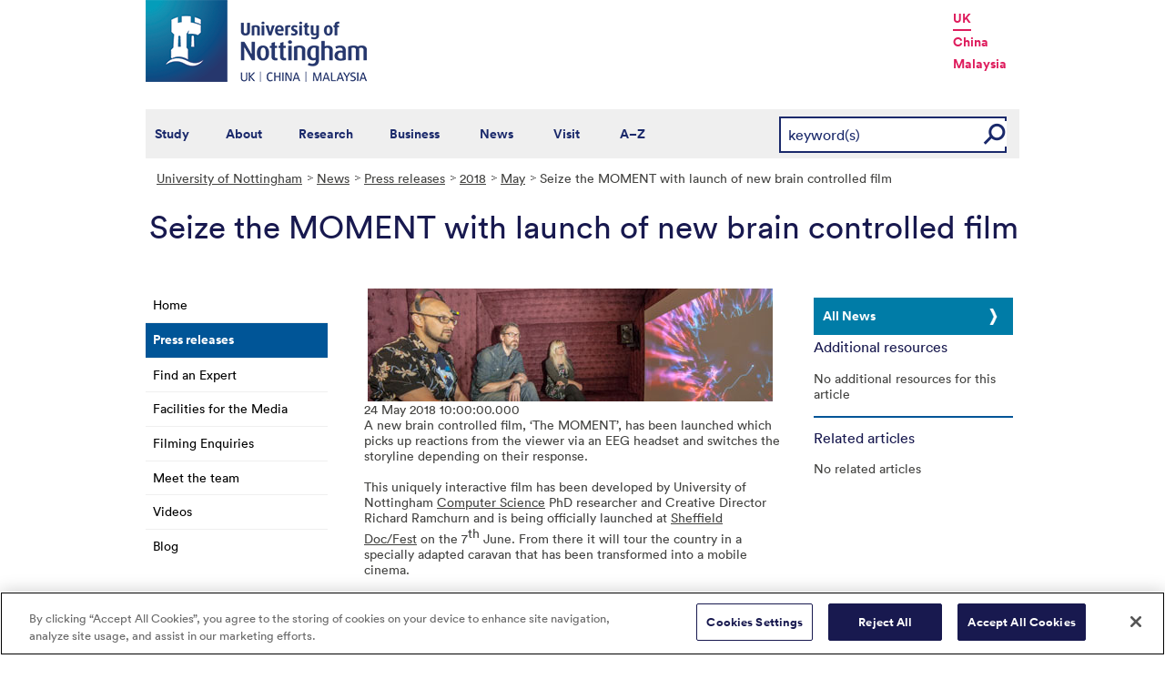

--- FILE ---
content_type: text/html; charset=utf-8
request_url: https://www.nottingham.ac.uk/news/pressreleases/2018/may/seize-the-moment-with-launch-of-new-brain-controlled-film.aspx
body_size: 18231
content:
<!DOCTYPE html>
<html lang="en-GB">
<head><meta charset="utf-8"><title>
	Seize the MOMENT with launch of new brain controlled film - The University of Nottingham
</title>
    
    
    
    

    <meta name="GENERATOR" content="Contensis CMS Version 15.2" />
<meta name="Description" content="A new brain controlled film, &#39;The MOMENT&#39;, has been launched which picks up reactions from the viewer via an EEG headset and switches the storyline depending on their response." />
<meta name="Keywords" content="brain research,computer science,mixed reality lab,Horizon Digital Economy Research Centre" />


<link href="/siteelements/stylesheets/variations/commsnews.css?version=9204729" rel="stylesheet" type="text/css" />
<link href="/siteelements/stylesheets/global.css?version=9599397" rel="stylesheet" type="text/css" />
<link href="/siteelements/stylesheets/variations/newsarchive.css?version=954120" rel="stylesheet" type="text/css" />
<link href="/siteelements/stylesheets/variations/uonblue-nonschooltemplate.css?version=9084789" rel="stylesheet" type="text/css" />
<link href="/SiteElements/Stylesheets/print.css?version=9320377" rel="stylesheet" type="text/css" media="print" />
		<script  type="text/javascript" src="/WebResource.axd?d=PjUm9HYMtFaBv1w8LgD13UIzsrcgJRMlHl1KVAzF2AgEiZAQn_RB8q1D-OpipawIamHu-r6UwDtePXpIVa2V6pnJ_gcL_OhkiR9WkXq50FLfVzbD0&amp;t=639039886149830248&amp;build=171154"></script>

<script type="text/javascript">
//<![CDATA[

if (typeof(window.$j) == 'undefined') { window.$j = $; }
window.$j.register = function(name) {if (!this._components){this._components = {};} this._components[name] = true;};
window.$j.isRegistered = function(name) { if (!this._components) { return false; } return !!(this._components[name]); };
window.$j.requires = function(name) { if (!this.isRegistered(name)) { alert('JQuery Extension " ' + name + '" not registered'); }};
if (typeof(jQuery.fn.setArray) == 'undefined') { jQuery.fn.setArray = function( elems ) { this.length = 0; jQuery.fn.push.apply(this, elems); return this; }};
//]]>
</script>
		<script  type="text/javascript" src="/SiteElements/Javascript/generic-showhide.js?version=9575992&amp;build=171154"></script>
		<script  type="text/javascript" src="/SiteElements/Javascript/SearchViaRedirect.js?version=9433015&amp;build=171154"></script>
		<script  type="text/javascript" src="/WebResource.axd?d=OozuXO3CZcznY5_HBlD7JEA9F2qGhlrX2IhwQFN-lrgXHPhEZ-7U6izA47dbImOlSiTgFs0MfMjS0MV2U9KsPmRtVPG6g9DO9a32a6Rjpgbh3OhyI3oSuowv6xRcWgMLgKWOyQ2&amp;t=637711427225386932&amp;build=171154"></script>
		<script  type="text/javascript" src="/WebResource.axd?d=dJpsuNwIlB8SqOiyKI8E5NW9X0o0Hp_bk2Lau5pP-uHonWeSUM4BQp0rnTdv7Pkz3MbZDlypsFTWpWUQ4oFf9x0eaV982p6pEygy3KfiKUAzBOiq2jnHgW4vO75CDvnCAca_nA2&amp;t=637711427225386932&amp;build=171154"></script>
		<script  type="text/javascript" src="/WebResource.axd?d=EbKF5YBj5urLPemy8r6DWgZPmLoHMtWQ7IVVgYLAAchuAN6HBVaHzcWEklWQlH210i0PVs0slT2-FU3qAcqfoCDAOjpUmySSucDo9Br9Wwz5xU2hc_JYnItHlP9FFy1fR3xhaQ2&amp;t=637711427225386932&amp;build=171154"></script>
<!--
ControlID:RelatedItemsasStandardList of type CMS_API.WebUI.WebControls.RelatedItemsAsStandardList has set the maximum duration to 3600 seconds
ControlID:__Page of type ASP.news_pressreleases_2018_may_seize_the_moment_with_launch_of_new_brain_controlled_film_aspx has set the maximum duration to 3600 seconds
Cache Enabled using rule ControlID:RelatedItemsasStandardList of type CMS_API.WebUI.WebControls.RelatedItemsAsStandardList has set the maximum duration to 3600 seconds
Cache Page Render Time 30/01/2026 08:26:52

--><!-- OneTrust Cookies Consent Notice start for www.nottingham.ac.uk -->
<script type="text/javascript" src="https://cdn-ukwest.onetrust.com/consent/8d94c393-ee7d-4ad5-95e8-bc88408adffd/OtAutoBlock.js" ></script>
<script src="https://cdn-ukwest.onetrust.com/scripttemplates/otSDKStub.js"  type="text/javascript" charset="UTF-8" data-domain-script="8d94c393-ee7d-4ad5-95e8-bc88408adffd" ></script>
<script type="text/javascript">
function OptanonWrapper() { }
</script>
<!-- OneTrust Cookies Consent Notice end for www.nottingham.ac.uk -->

<script type="text/javascript" src="/SiteElements/Javascript/aadatalayer.js"></script>

<meta name="viewport" content="width=device-width, initial-scale=1" /> 

<!--[if lte IE 7]><link rel="stylesheet" type="text/css" media="screen" href="/SiteElements/StyleSheets/ie.css" /><![endif]--> 
<!--[if lte IE 6]><script type="text/javascript">document.createElement("abbr");</script><![endif]--> 
<!--[if lte IE 6]><script type="text/javascript" src="/SiteElements/Javascript/jqueryifixpng.js"></script><![endif]--> 

<link rel="stylesheet" type="text/css" media="screen" href="/SiteElements/Stylesheets/Responsive.css?version=nocache" /> 

<link rel="image_src" href="https://www.nottingham.ac.uk/siteelements/images/img-src.jpg" /> 

<script type="text/javascript" src="/SiteElements/Javascript/global.js"></script> 
<script type="text/javascript" src="/SiteElements/Javascript/internal.js"></script> 
<script type="text/javascript" src="/SiteElements/Javascript/uon-ui.js"></script> 

<!-- Responsive LeftHandNav. Load the plugin --> 
<script src="/siteelements/javascript/slicknav.js"></script> 
<script type="text/javascript"> $(document).ready(function(){ if ($('#main').length) { $('#NavDiv .sys_simpleListMenu').slicknav({ prependTo:'#main', allowParentLinks: 'true' }); } else { $('#NavDiv .sys_simpleListMenu').slicknav({ prependTo:'#toolBar', allowParentLinks: 'true' }); } }); </script> 

<style>.async-hide { opacity: 0 !important} </style> 

<!-- Google Tag Manager --> <noscript><iframe src="//www.googletagmanager.com/ns.html?id=GTM-TKR69X" height="0" width="0" style="display:none;visibility:hidden" title="Google Tag Manager"></iframe></noscript> <script>(function(w,d,s,l,i){w[l]=w[l]||[];w[l].push({'gtm.start': new Date().getTime(),event:'gtm.js'});var f=d.getElementsByTagName(s)[0], j=d.createElement(s),dl=l!='dataLayer'?'&l='+l:'';j.async=true;j.src= '//www.googletagmanager.com/gtm.js?id='+i+dl;f.parentNode.insertBefore(j,f); })(window,document,'script','dataLayer','GTM-TKR69X');</script> <!-- End Google Tag Manager -->

<script type="text/javascript" src="/SiteElements/Javascript/gecko-cookie.js"></script></head>
<body>    
    <form method="post" action="/news/pressreleases/2018/may/seize-the-moment-with-launch-of-new-brain-controlled-film.aspx" id="form1">
<div class="aspNetHidden">
<input type="hidden" name="ScriptManager_HiddenField" id="ScriptManager_HiddenField" value="" />
<input type="hidden" name="__EVENTTARGET" id="__EVENTTARGET" value="" />
<input type="hidden" name="__EVENTARGUMENT" id="__EVENTARGUMENT" value="" />
<input type="hidden" name="__VIEWSTATE" id="__VIEWSTATE" value="dN7I1fv9D94MN1QG5QMxqpOx0qIqIwLifX6rxNyAxR84+kdi1/BCAeOTXuI6pCLLQkabLQt381ghjaWoiiUX9FnJfO4aa4IsFS9q4gp+0KH4Q2QhX2Zk7Cax8ihXpO0TFV0iz8Y2spNpusi5RDKhUAR6riXaskb4pecZ5COPfeU0h4cRlDuO+IOhdR2HixQMa/DwWuBhdl2VIULrVpkxodZWHfj0W46jMEdZIXJRnjrqU/ghVWICNpsuyPPlRXpgzBGq+T8zwur32uiAqw9/t+aJnw/lkPfq+zw9TttWdLkC5Dg8TuYGsUjqD2H60E8DQrqSeDQQsAkQp0bCHNNH3xG/tfQkQImgZ8RN4QVeY11/oe1JQFVsuDW27FONoJOEd9aAIae3u63ndk+hm9P57mKBtX+NqpvKGVIpOJGN/WUBy94lKD5JrK2kjkCaxLkWoAE6ITVd81aC6Ie5SaT63XZctbN2QNhC3Wk8hd9I1lJAzrgRP5G8q8NbRQWnJzoAsIzf/g/ffVJyKTs9VbU4w5zX9E0vm7nQIQ6fCq1BnzJW1oY0NXCKA9idwkBpvmmXKsKuq7P5oav8MHRCjVVKo3mDSvhuUF3e6pxOl9DIu/h4MP8Fvy+MkTcJQm3cF3okyeJNnVKZ8Stc9ATXYM21qb7mmQAwyk/toOYNMa2Pa+659+KI12d77/ZKW+rpUMKyA//HpwKAGs2f8dtF80itkM1xTxT6Ynay1ouPodWV54lxtgZ3dgCkoIdP7ToMVU78O5c5Xs3hQZZ5u/KrQTaQejgqppCGUGt0VoVrWXGZEo8TjEmSTKW21u2uefcRl+HnT4FLNrrYy0rSoog5l/F2Z5g7VE04PLIlGojAMV9YwRp0pNBNKAFsiT7kfjPZ/YHC36LEAFQNewpzK8RevXM5Gh8o00AHmBfn/OWfAGOuR1RbFTmhR8yPuYKobNwpqrNxC4gn4M3HeCBU0hBEUA/OEhzxi+SaOAU8ihDXJ0TQL+1YRFTq2rZzPq59XLU/PsvgLWjYRvRWQ1uQSbSjZZnjM3uxU6yAM3ydR0dFxbZeaVFndD3uwcjdP4fA4VTusQv3Vp8B5HtLjSCsnXPj/Gf1UaxW2lZAZmiRmnxQnrd0M/MXGUISeEEbyatZAaJzwW+rSupLgZDK+lcF7sizlenf0xkdSiOVrlvzEF036slOh1qWf7WS38+0Rqi8b/73eoxeYmWvyh+CGKPSBrvmz80JVSBuDYIsqB+YObOHL1qVdDOZfMTPmBFlhg/yBu+5oFQ/AYPeqxTlzxIGtyqVXgf1NLOu2mhruuphw3xH4GhwWAiJ6jp2gnyK/uFtYVRs/l9ykdaYC+Qen7Yb6xCOMsltksJgwXsxSLat4og1BTS1UgeevdxUb+FC2SJW8YrWBBR/z2uOyOSIU4OB3Ml06QwkD5Owz3FneEjAx1K4IggAdPVn7zxfCoB+4UdcsqTY/HBFaIBEdVnF2CkY4x9aWYYbd9h4Rhc7NZDUkE5tKvM3pv2PsbM4JNCGbZ/dLb/pADDUwiMa5gR/0iolHsBtVuPdfnYJpljBQjPaEk5+VRk/+Bxjh1e1lAk7flE9pNGDHzFTksMaFhSEYbl8nZSEO/0kp3/T493W7LlVwLsOhUBqrRwJRnHw1KR5uD1pdkcg4UnRvDCDePNIpF3jMdYaD1SJfIJ0L/wtp6OBlGdbpLv9B/CZQmbXyCLzxMg0ojblSRvMmyMLvnBdemIAczrrTH2YjXXyX55fag2tBDAK3Ch4x/3jswzv5g3RqCaBLlX8TWSlmJfEcFqRgEO0gvLmbhYfUJeMXISe3s1qJcC3EqJyxgLE/EjPBDsikDZtsSzbMW/E75C+q8ZdrRbkws9BLYEy5np2ixiOMxp2TAavvveKQKRURL+wxt9p7Oofh+4hrvEMDchzn318k+Rs1E3bYt1QTzC57iYFlfWeFYyor4cpweR05WRhqfTND1L0dwDPml3jchsvWa/xNPGOTZU+HPFuXPiSIBRLJ6FA8flicGQiJ6HdmAnj10Y4bpPLPxk51zX3tePRgY4k9kZC2hfQpfp671514DQbGwxeHCUODLNZfLDd5aVWz4YCs3QdHnDgDHl9+pihNWt+AOIDuRza4Hm1h3D/R1ZbQ65UcQAg+L9U/RGMOm/A21mqytH55YBqX0y0iSiI8Q40KSeEftyeAn4bdocZq3/hSkWt97r9/[base64]/e9kSNJtSKTfXJRLvVSiHAsYOjsxniQ6ScadCs6ZOBqZwXOYYBitxHhdqeCvmdFsJO+klEN3SejRRy8nFUjJUFtgUHLS80KH2gxC61jCss3+bj5WAriL0ZI3ZQ9zu/f3ao4AXZv123YXupubDzRDBAT2P+svSL9FZqFNC/gDsmzyiOizy6t9ovIdHjtCiMsfQI3RGbZvJQfzuVaIxlrRBj+1BrcSRNj5M83wjuqgJz63dP7xdquT00DOGkXTGooif3U005tbr6nDtYvIJnvbz+FM+W+fwhT7QmjgPfpFKWcZRNPeLeNkOGtmeEAIwY2wpT1stxFjERFXjQ/hRVjAlCwG1tsKOvmg92kLAqBU/CSe4xoxIVfWHbljOQckC0JY1e//8nQ8PqfCA035l86lhcWHnICO2qf33SY8XhlD19xXuR62COYepY3qPf47cfGgc7vEgLMcsR3MCie6bR7zosR5cQO7REXCEyOfAWBjVXNqqE5FXlnQLCIKyPMDyM7qUyQueBDMElj+yeBGKMfP/GWSXUG/rgOTaPhUEZV3jv/EYNwfKdAA+N1Jpue4690oPvYKM4Ybx7MGZHhLRWfKKqNN6dN2vBUItQPayzYOulXdz/0HZUyRyCbB95TBunlHq1D2oT2T3kw4nVn6xBP0d+wn7Z/FlP1eqOMiso3tNuGjQdTDiese5hv5oDht1776E0yM/r3RfaSmLTj4/RGf90d7211SPA5Qf7cfBUDUGsSNAdf4Fo1miIxLqaOp1GqXss2Fu19i27rvNpQHhyzCZaX/zLWcGw0KK7cUVj8EUxbXoVV5+kmWvLM6JRPDNNxhXrqY9FIepg3RWPLGuAKhTtCyIREZp1QmPSmst49F/[base64]/br6UW0oH4r7SUWPcxX332SA8oQXhCa4B0eYhLflodLwI8pzoVxXr+/LYP5trzq+AXJbefr6u/0Wtl6HPUuvmOw9opcdt+t/ApS8J7RiM02YI0d15zOBwxZJ/H+oZmXxPjljeSOnCyZZOMvqFzSjivU5CR/WDK6ZkU/2iWmxeQYFlieTPyQiBgHsftMnwph+v5rE9nAtL3/iFRKmrL26aC9rep3lLIZuY1R0EfGxaTVxWuWez68xC8RsV8qFIKL2UWWuVrrhqkIQbJklPqDksuv0IBlPJgYQPvooUatWSHWyJufrOgh/cdpk79Oc82S7vOS59rD33Ui0oinB9r8bg5ckAO2EeSfYew+0aC8fcOe6fBTK0xrQt4lVRzLm0gz1WrQcL4M8Icn2Bgl04Xz/LKtVPqzwBrlFCXLQTXXHo3Vmm4ak1iR5GDwCMzAWQHCTcCzwCbBHMLaoCfcCVx/n+ECP9whpmEHeMYaLyaloF6SW3CILUrojc4q6E/Fo820eko++04pGHKWssz/oCTZ5GwxTljYOGgVXq/PkObBe9OBKjnIbN8szdjgckz+8hodjR3dKNo9IkgIkwaF+I7KW5KYsV/mmiyF+DDU0KFvf0PPYOYDT4mvdcPHYRXk/PqNSqnXLtwXW9ZsuDV3C6a0PQrKBjW6Yx2iVx0OVF863qH/cXF+F6WzGz+tDVDEY3iJP1h5JELeaKqPMPEEu9DF9Wv3n8z1/ccJ5X0Mkf72K8sMfe4LMKyXrtfx+zZ5tI4mOzAGrc4XzByW+ugw47o3j9hTp2ujYEcnr5apR40oJZ3mr4uVvsy1+nrfSPkPo12CXlCANGAl4CWeeyTp214VYdWJu2rsG42N7khNJzdKPKbxIZgzwF4gIgJ/[base64]/OmzLRYWxRvzh3Bvi/s4WkSEHvzI1C3lFyveWMuxNeh3Nt1UrwRW8nKZBFp7snQh/SWAhVfKL0fFxdkCjD0ACfDHdbcGpRUSy1aINVbjWFO3VeLvkbPL6TAjxeUahnlo9LnsIPbgCMvqC5YW9FcMrY+2jTUPRH3UY5rAF0VJGdpHuttszEmmbWgvqyAXu2cL+tSlp4B3p/UCiuhyofSVPnjzjQQc0qB2NPckQwue98qtYBz1UEfZesNzlnfjNh5sFeoEsPPcf1UwxIilyhuZEwSSEGy7Jh8SRofl01TohPrB7YOpWkjkfSN/iYJIzW6q277gijiM8bejhKPoQI8YzrKwg84nY7XVhKF/r3PoFYzN90wzpFGzIPFI/D1AUEGsDWRypS90rbHCVEPAK+EY3xls46a9gvIqqrcNdTbjiBOP0k9oMCI/9cfe540m68khWssYB9RQKyUvlco2Jhgos/EShzIF7/zKBcxiyZnHfNhtT9j3Egr5ZRG7ugOaA1oaPOzdCsOF6e21C4ltzU2b8rbfsY9v8P5xcwu71WKwR3ARN4GLMw+I0Yel/Cy7aF98WWO/3vZbI4/MXcaj8LfA/pwczevPUt980EPUDraQfM6ggXvfHRGpREtm6UzBusb3jKj1XVdJJxRHi8FY3EAD1MId/g7ucqRuqVGVxfLVQueI9HB5YBa1zREXM+GB9o/EG+BCjGCaNW9i5zwAeaJ5qxWNuBMeXntAWlPRZd9yjZ3aiatgJ/bbDMnQLDyo+M2w+Div/8joNDxcgbe790gnMGTFosXRuoNvNchVqU2wVRvELhqG59fzH3BMqPqHv/eh5cMyklMBcp6qg6LeXqFs4ea3ZWYsCPhdBG7vgaobz4Ajps+viOqPr5KcLJ09gK4OEeZmmRStR46Z8k4Eaji8lVzXpdN2VRivZqgdQMwI8w11psan4wx9iCqccAUGsimqJXO5/cHvc96ChDjAm4zkB50OZqHMTtfVEQc7+c0vseNUxi3UXgqLrBDjRggiyBIQ8hvfDT6Jcr1oflYV7MRmcGC7sw+zV6Pt4b+jUonxhReLK/Q9cYZxFKmAE8MPOECf3UQX3vamaDqrP7nmkaYYlwBOT3c0/wwclEprRnXa8g+1HfDVJMbp2wQykLHswuhLDTrw0xEM6BMvrjBqKUo2cHTiThsT0fsmEs4Q8GSbU9pBmVBh7QipuEFF2h9M8wB0HYrRNNUvZ58RmZcYpBC1CWvCidHmxbWULhrq88FKLaGAXL+4KQmkBndSPA2QOLx35Ce/jlVw+sPv4jbFDGV0jp26p+VrdHNQpk6/[base64]/udA4V/qIZIy98FxCuT2T89xlzukJnQq7AEEaViLfFIp63PZ0cc0azwb0Yl8pb52NJSjJgk2vvhWVN4XlLQRdXcM6/9rHHctJos3zjMae1E1difYBJpP5+8VDjW7QabgjAUBluIg6Vfb0q16DgBm8nnEalP9qdy6hKOVJMtVL6TxX14D6gfZLiKpa/fBPyLUsSJKYxhJPKbD6vMSxy56+Zzb7WuV1Q44eFV6cYKxx5HQ7HE6gXMQ1qyeo4drBjMByjKKEfJY150RBYL2GsucdbqYPxSYB5bAN9wnxSONJIhbg+cejITZb8Qh+s/ktEpe44wG3MNta1FCI/iHEKOZJSOtHnjEE+xkN3GbIsuIUvgv4XCIXvVzSD4ehHh6g5fo7ZwmWodOe8CYQE64RVkGe99WZwO/WiG3Vuz0dR0kLxE3ho7NnZdtWSwClUUmeoKl5XNLKPdhp5vVoxqn9LOH7ukU2vGpTlriQ3yo1tzmHsds3zHPvW0mtx1jwkVMFmELYaowlcW3XVmc1JsKSdz3BVJIBKqJm5tZSu6+WINgqXNZYocz8rweRpSdwtb/OnVh3jfdiO17krHH5SbCzFcEyQ8tcF2Emf52d92v+IuwBhVKL/ZQnkGodMR3Xa7B4bKt6KBEVtgwHUoTyx6WW/PK2o9Rvtp1NqYXi25dsphtNFGOnZDGiakr97P8VmN/RyvZQinq5ah3hSBXzfbZHjILthVSrRRLqFNbVx63eNKAF6/FKU03rv3Qdc+zPddGHw1vmyTmST/PqF1n2ndfy9oZmRnP1UArmDa5VR2zHPLS5IRlq4JcMF5zfOSWSdeO8ORFJEC0bSyUCzUt39Ip12gn+rn2tzSanPl+kds4F2nSB/2yZBS6takML+ImYnperC2TLVjTwiLbTWVq7yXPuR/xmiuIQ42wuDIp+IwfnQ5eIc8CJLiZgriDfkIxDPrmCl0vT3ocf++zPlPb0Tl2k17a7FqUh8Hp6mHq4bPxLTV3LpIee4TQq9sDq0bp3Yxfj2aFbLQ6b/taT2gttw+yXgQ4v5ae2aGJcZjHJCWHL3jgBlg941pHlQBAhUbivHhgknWpanAjQVB3NKaHuBTia2EBXnJpue/9RctORyTXwe0O8KV2hChKnyX3/y5CoFluknmlrAlQsTNqB+IioFPY9oHCMR3JDxlvszyguvbfQ4Pp/EbouPl3H9TNzUSpEpHq1FS2pcvctOwMOTVM3e6c4Qwt9uSXxDhC9t/ycWVA7D3ee29n4H+0F3eHJA1TJlc2YSIqjyKFiu6vWIUQVQ0L4Dcl3z5Pc9j8AxeFEj9STRvUqXhb0ovkBLksNXBECm9Yx6WgxxGgM9Jg9KAJpL7gZKVgO/W1dz6gNonzMqyOSBrKqWVE7NljoKyLtbexIMLAHBeOaih/WNirIoe6RySlJAQB6h90Hnp5+DijCWGCriT2MFGhWxJt53a+zt6h0P/LkdkXmjGNVySW8Gqh8qkifCxQH2qFVoI1PfuetFtH4UplW57EQ1L+Hyd1hpLljl/Yr2vV3G0jRqkJkEpPptxsfk6/8QxScX/NbOu2D9SO/YPaFeGhyiPBfjDIdINcoae0Mgbs/exfhkFT8LFyO980NsZB1XUgLndI1OeahRjY3xCXIazxo9jT44OZlRfJf4skDnCDDvVUdADqnaYlo/w0P37zqf5yBrWzpMwWGtzTXRc0emfWyCKaf2XKS/hTzZxZ4PVq47E17BFHwPsK2rUc/P5OhUjr9rDa4iFZNc2/d/pUFDuJY6Id2Beg5f8TUY4Hi01Su7DrhtjvNZgBdEYu430U9/P9XrPBxNW7cd0lO7SCrrCvT78+32QNzGx43UoBPfM2kkjE6zupuHqosV29Q0hU9HogDWJddUAWZLcRoSohIS7UGWE2J1JJDWqwf/4+w4tlRRrRVewMXYx/C5ARR4R0jEPBM41mibPbtnvYWnxxd8GX3nqDac+iMV3P3R1Nf9hwfMl8NJJFiHwuoi+TqIjn26ny75bENviaI6CmqSDHzH96rdadUVumco6cP7wmI1MwE6VjT6c5KG/h8IMR4cyBxf0137p/G5LRGBhDsf32wIsHoHqPLfo63w0gTnVpv4lPOV8TTIlxciQvlhy5a6t1deHwtQLfSq5y+a9NGVqjJcGHvE0f7edC9ofOq7o4R7V27KyChhNDm7+AA+xbB8iav7bwP0yXcktb42UdkxnG5UXXZgILV50D79lEbqaJDjd7ePf/gZUhuGJGWozkELozjGo3H3B+8gRyo+Ii7EiFJabA0rKwN4qXd+YSVZqOZVhRiKFo1Pv7RyyAIIjadCIdDN9DpHKC5hKjtH0QwrONAfaLs3wQjvdSCsHNSlmgNmHw3F+VNUHMJW/0BT1ClF38+4pm2Xjud8FK1qTQHTJ1VbKF/oASfQX9N5+Zf7gO934lqf27cvMpOJ22cYEOrERM01yf5gfUw7DA6E2zVTrag9ngwNPEU6ARGcozSD0b88qDlJULSGyd1vDWtapsVxqMXf1TwMC7jdTBoZQt6lOBk8jBF60Im83xULul+Cgw71TWIov4aHQkUOAi0PAGDq0lpoe/6n+slKXsVPwfqGqcKo5yYBKLTn4XxNfQYvdU217/2MndglYcqX2BcdQGYU8NaQTg9dO0FIudBganYuPf/sMuOHTTvuLLmfokyPWnW4/3S/DqGax4OCO4CiMVpOHPGf6zl4t7H1KgRrtQO7CdaSQiqOQ9PCMuO5m14veHz98u4jaevhDT+nvDLMNGW5FmPBp0TG3xpnao9dvG9wgw3tTSQoRGYUeeysMU5vWaCvs76QQYWF34lKLr0Xz8GhlQ8zxZ1oq5LvE2oS5qXdunC/1Z+Fwhb9Vx5bjjSZgp0KOKmgpAE9o5ZhSGtIRyTeVq0XkFi8HFG8NBKJyF6e1dXONuNIpOWtcwuunkViYdXrHph4O1IoJl3gvXM6Ut7d5zHwnUWnTCcYjHDVKZCMuD5Pgml51ZsBKZ8xogr7eep49M6SPCWjs/4fcpk9JT/sjMIIUqnlBhhDDuRAEur8EWzF1GLWjFajFww0duhvqVB44Tt+XxsyzcC02X6LEBXz5jxUwSIb0AWdyi7YSlvsC5Kp33Eq7cB3HneW9FFAeGJ81+Am2QZZVrvnz+EohPAYIJ8thcUxoQ9TY7qqJZNL+Vhl4TpqtFXCt0qxM88G/IcoaqMgwCophgd6QwIOD8kvHXo4Ba+KHgxvjDyNeLAJmqj8eIlizFr0491Zhtb+SMUwOAh0efxh4HGeOVJJGQgstRX8PI5kx4o+t6YR60yznyst5XHIjOY/iyNehNvTzi6hNxgfbBHFo3AYQ8wHH3tBlX5uTetbWgAJ+WxtaKA+u5aXL086wDjY8pNLB9gxXXogsHabxMNHrRSwY8KpMWMqH/+W1E9uc2t6N82RPbykvFEfNPLbC7y0OG5KsEzrk7FXKiizi2jC5E7bFiYLGojZbz22sEc9AaY4TG92pP2JigxEug4UxhsctDXXGP5Zl3amUNghBQ3cQXrPqZSCJ/Hr6JAc23ip7clSQSjNY/WgFH00242F+zYm1m1IoJegWrxsU3ewpDGpBTGlb/3YlUsp8HTzpQOwmg11RcKqCUXDrheMclxxcECvleiPi/uTa5x0ELT0BMh1Q6QHaS4T66QnReFXCTWAutk4V13eDzrC/rZZHNesBjNqOn++ohOloqk6F3BEHsIoHo0H7r3UHOx2160n4zNHLmAWfqFhn1QbB0u5MYtI4mR+1MBL0IhJEG1ztzdhGYQTUKtdNXuO1Icf0OJZAC5k15ShP0ypKNSByEVjGmaoj6JkPRs0YLl4zton2VaR+IoiTN2lgvcFQ/+pLuw736aEyx4t+d+kzCc3fVYTB8hV6pjEiCZ7bGWc5tOyF3uOtZbUenMJtSxe1qSna5+wE911Hkq1dR2s6LUSjq6QHT+Q/gDDQKURUaE9ENtyeAfSVO1NhYmMbjAabOQSFu0JKdycYYKNh5xWPktutmgMvva7ORXs5GW2c58p8VspvGH4Cyz42gCiAeJl8R3wyDNIWmDTR4QbPFe+9b8u4K1EbL/v4ABwkUW8bYsl58GkEILPBC46dwUeO1hzIbZ5SARu0GpOwq89UvGoRXWDoTwOBIdisIE//QZwoScWFUa94dBURNdryuOG8Me1/fqINofje0O6kfe5RZl5jA+q8F1qheD14vlERLKTYxMe+xywFxGfoHF3pqJA+y7td25hpStm+mlqJphcwdOHdBdJmfdR7xqY+jxhWXuOXNuvb1W/9kO0aWHfL5jMCkzryf4LecgLN+Vh+ftA/QNgJawsP1HZTx9Uw9PC1m1nKY33M/Degg0dOkwQXxH9g32219Ta/sQnJcmaVrzN8+bR5ZO6VEXlBbXQZCOMQpLHwjiyDo/JVdTP9UycjIP8Ue+wdWAnX/[base64]" />
</div>

<script type="text/javascript">
//<![CDATA[
var theForm = document.forms['form1'];
if (!theForm) {
    theForm = document.form1;
}
function __doPostBack(eventTarget, eventArgument) {
    if (!theForm.onsubmit || (theForm.onsubmit() != false)) {
        theForm.__EVENTTARGET.value = eventTarget;
        theForm.__EVENTARGUMENT.value = eventArgument;
        theForm.submit();
    }
}
//]]>
</script><noscript><p>Browser does not support script.</p></noscript>


<script src="/WebResource.axd?d=pynGkmcFUV13He1Qd6_TZN39qq-b5RNwbCV5iMpxektaDPrW5pfPdakycwD5GmjQpYMnpw2&amp;t=638113652409539001" type="text/javascript"></script><noscript><p>Browser does not support script.</p></noscript>


<script src="/ScriptResource.axd?d=uHIkleVeDJf4xS50Krz-yArUyBtZItU56L3hH-k23K6FJvIsXVuOb-z1ooga0jaUkRooKviCygbEc5J_EOJECV6uViefdpsxmFI3fUcHWglFoetu6uSA-RoPKY1Sg5TH_vVpikgdMrFoqckoQu_cutVenTw1&amp;t=49337fe8" type="text/javascript"></script><noscript><p>Browser does not support script.</p></noscript>
<script src="/ScriptResource.axd?d=Jw6tUGWnA15YEa3ai3FadPC_4v1Cb2oVrWWTxa_EzCgJgKUUoWsZiV5KVqVc29gVdCvmf6D3opGeAMbR2ht0hbGuth2b8xxBOBpC_X971jKyKAHPuGBo4mO2IyPCZFIS7gCDdSupyHcBlS3BBkR2ZOjg6Ws1&amp;t=49337fe8" type="text/javascript"></script><noscript><p>Browser does not support script.</p></noscript><script type="text/javascript">
//<![CDATA[
Sys.WebForms.PageRequestManager._initialize('ctl00$ctl00$ScriptManager', 'form1', [], [], [], 90, 'ctl00$ctl00');
//]]>
</script><noscript><p>Browser does not support script.</p></noscript>

        
    <div id="wrapper">
<div id="container">
<div id="pageheader">
<div class="sys_inner">
<div class="logo"><a title="University of Nottingham" class="sys_16" href="https://www.nottingham.ac.uk"><img alt="The University of Nottingham homepage" height="90" width="243" src="/SiteElements/Images/Base/logo.png" /></a></div>
<ul class="campuslinks">
<li class="sys_nottingham"><a class="sys_16" href="https://www.nottingham.ac.uk/">UK</a></li>
<li><a class="sys_16" href="https://www.nottingham.edu.cn/">China</a></li>
<li><a class="sys_16" href="https://www.nottingham.edu.my/">Malaysia</a></li>
</ul>
</div>
</div>
<div id="nav" class="sys_cf">
<div class="sys_inner"><span class="sys_menu-title sys_menu-toggle" data-text-swap="Close Menu">Main Menu </span> <div id="menu" class="tempnav"> <ul style=""><li> <a href="/studywithus/" title="Study with us">Study</a> </li><li> <a href="/about/" title="About the University of Nottingham">About</a> </li><li> <a href="/research/" title="Research">Research</a> </li><li> <a href="/workingwithbusiness/" title="Working with business">Business</a> </li> <li> <a href="/news/" title="News">News</a> </li> <li> <a href="/visit/" title="Visit our campuses">Visit</a> </li> <li> <a href="/utilities/a-z/a-z.aspx" title="A to Z">A&ndash;Z</a> </li> </ul> </div><span class="sys_mobile-search-toggle">&nbsp; </span>

<style>

  .search fieldset label.visually-hidden {
    display: block;
    border: 0;
    clip: rect(0 0 0 0);
    height: 1px;
    margin: -1px;
    overflow: hidden;
    padding: 0;
    position: absolute;
    width: 1px;
  }

</style>

<div class="search">
	<fieldset>
		<div class="sys_pressanykey"><label for="rSearch" class="visually-hidden" aria-label="Search">Search</label>&nbsp;
    <input id="rSearch" onkeydown="javascript:return onEvent(event, 'https://www.nottingham.ac.uk/search.aspx?q=');" type="text" value="keyword(s)" name="rSearch" />&nbsp; 
    <input id="rSearchSubmit" class="sys_submit" onclick="goTo('https://www.nottingham.ac.uk/search.aspx?q=',document.getElementById('rSearch').value);" type="button" value="GO" name="rSearchSubmit" />
    </div>
	</fieldset>
</div>

</div>
</div>

<div id="internalWrap"> <div id="internalWrap2"> <div id="secondaryBgImage"> <div id="internal"> <div id="breadcrumb"><strong class="sys_youAreHere">You are here:</strong>&nbsp;&nbsp; <div>
	<a title="Go to University of Nottingham from here" class="sys_0 sys_t9259776" href="/index.aspx">University of Nottingham</a><a title="Go to News from here" class="sys_0 sys_t32075" href="/news/index.aspx">News</a><a title="Go to Press releases from here" class="sys_0 sys_t32075" href="/news/pressreleases/listing.aspx">Press releases</a><a title="Go to 2018 from here" class="sys_0 sys_t32075" href="/news/pressreleases/2018/index.aspx">2018</a><a title="Go to May from here" class="sys_0 sys_t32075" href="/news/pressreleases/2018/may/may-2018.aspx">May</a><span>Seize the MOMENT with launch of new brain controlled film</span>
</div></div> <div id="pageTitle"> <h1>Seize the MOMENT with launch of new brain controlled film </h1></div> <div id="holder"> <div id="internalNav"> <div id="NavDiv"><ul class="sys_simpleListMenu">
	<li class="sys_first"><a title="Go to Home from here" class="sys_0 sys_t32075" href="/news/index.aspx">Home</a></li><li><div class="sys_selected sys_currentitem">
		<a title="Go to Press releases from here" class="sys_0 sys_t32075" href="/news/pressreleases/listing.aspx">Press releases</a>
	</div></li><li><a title="Go to Find an Expert from here" class="sys_0 sys_t32075" href="/news/find-an-expert.aspx">Find an Expert</a></li><li><a title="Go to Facilities for the Media from here" class="sys_0 sys_t32075" href="/news/facilities-for-the-media.aspx">Facilities for the Media</a></li><li><a title="Go to Filming Enquiries from here" class="sys_0 sys_t32075" href="/news/filming-enquiries.aspx">Filming Enquiries</a></li><li><a title="Go to Meet the team from here" class="sys_0 sys_t32075" href="/news/meettheteam/meet-the-team.aspx">Meet the team</a></li><li><a title="Go to Videos from here" class="sys_16" href="https://mediaspace.nottingham.ac.uk/category/News+and+Events%3EResearch+News/20650171">Videos</a></li><li class="sys_last"><a title="Go to Blog from here" class="sys_16" href="http://blogs.nottingham.ac.uk/newsroom/">Blog</a></li>
</ul></div></div> <div id="main"> <div id="pageToolsTab"> <div><div class="sys_right"><!-- //--></div> <div class="sys_left"><!-- //--></div> <div class="sys_inner"> 
<ul class="sys_right">
 <li><a class="sys_16" href="javascript:window.print()">Print</a> </li>
 <li><a href="mailto:?subject=Seize the MOMENT with launch of new brain controlled film - The University of Nottingham&body=I%20found%20this%20great%20page%20on%20the%20University%20of%20Nottingham%20website%20and%20I%20thought%20you%20might%20like%20it.%20http://live-uon.cloud.contensis.com/news/pressreleases/2018/may/seize-the-moment-with-launch-of-new-brain-controlled-film.aspx">Email this Page</a></li></ul>
 <div id="SocialButtons"></div>
</div></div></div> <div id="content"><a id="TopOfPage"></a> 
<div class="sys_twoColumns_7030">
<div class="sys_one_7030">
<div id="CommsNewsImage">
&nbsp;<img alt="The-moMENTpr" height="124" width="445" src="/News/pressreleases/2018/May/The-moMENTpr.jpg" />
</div>
<div id="CommsNewsDate">24 May 2018 10:00:00.000</div>
<div id="CommsNewsContent">

<p>A new brain controlled film, &lsquo;The MOMENT&rsquo;,&nbsp;has been launched which picks up reactions&nbsp;from the viewer via an EEG&nbsp;headset and switches the storyline depending on their&nbsp;response.&nbsp;</p>
<p>This uniquely interactive film has been developed by University of Nottingham&nbsp;<a class="sys_16" href="http://tracking.vuelio.co.uk/tracking/click?d=UTbvBOgfG3N6hGttUiv9g2uVNHxuvmcnjCMU7fP7rja6GAbJ-VqPGzlHzn6PkEszlJn32x5k0Ly-Nb5UcuPaB0JW0_q60BmbsQSkKsw02RCUO073OZ6-TgSo9LWnRF6WX8HARa5wM5fBydCWma_AMY01">Computer Science</a>&nbsp;PhD researcher and Creative Director Richard Ramchurn and is being officially launched at&nbsp;<a class="sys_16" href="http://tracking.vuelio.co.uk/tracking/click?d=o3ZJVKU2dCz5w37kNJDXCYQBHOuPedIzWxI2baRV___ppHOzIJTbk3BBdLMw-oZPPyTssCArN-AR7lMsTXPvtCmzghVy2WKVJ8Zl7vZGYFVn0">Sheffield Doc/Fest</a>&nbsp;on the 7<sup>th</sup>&nbsp;June. From there it will tour the country in a specially adapted caravan that has been transformed into a mobile cinema.</p>
<p>An electroencephalogram (EEG) is a recording of&nbsp;brain activity. During the film viewers will wear small sensors&nbsp;attached to the scalp to pick up the electrical signals produced when brain cells send messages&nbsp;to each other. As people&nbsp;watch the film small drops in attention will alter the signals and trigger a change in the story the film shows.&nbsp;</p>

</div>
<div class="sys_GenericQuestionShowHide sys_CommsNewsMore">Click here for full story</div>
<div class="sys_GenericAnswerShowHide" id="CommsNewsFullArticle">
&nbsp;
<p><strong>Responding to&nbsp;brain activity</strong>&nbsp;</p>
<p>Richard&nbsp;says: &ldquo;The MOMENT is an&nbsp;interactive film which is controlled via data from&nbsp;a&nbsp;EEG headset which picks up unconscious&nbsp;reactions and&nbsp;changes the narrative&nbsp;thread in&nbsp;response.&nbsp;The story explores three&nbsp;narrative threads&nbsp;in a dystopian future world in which brain-computer interfaces are both a source of social threat and potential revelation.&nbsp;As a piece of science fiction the film speaks about the present. Our relationship with each other via social media and the facilitation of rise of far right ideologies.&rdquo; &nbsp;</p>
<p><strong>Multiple&nbsp;story combinations&nbsp;</strong></p>
<p>The MOMENT is different each time it is watched,&nbsp;as the media&nbsp;adapts to the viewers attention levels, when the system detects a drop in attention it will cut to another narrative thread. Each scene has a possible of six combinations, which means in over 18 scenes there are 101 trillion possible combinations for each viewing. &nbsp;</p>
<p>Richard explains: &ldquo;Where the viewer has a lot of variance in their attention the film will cut quickly between the primary and secondary narrative threads, if the viewer sees more of the primary thread the next scene will remain in the same combination, if however, they see more of the secondary thread the next scene will replace the primary thread with the unseen thread.&nbsp;</p>
<p>The data from the viewings will form Richard&rsquo;s PhD thesis,&nbsp;he&nbsp;says: &ldquo;The intention of making this work now, is to study how people react to the trend of&nbsp;real-time&nbsp;personalisation&nbsp;and&nbsp;myriad possible&nbsp;recombination&rsquo;s of. This platform will allow us to study interactions with a system that allows for passive interactivity, and how that can be used to produce narrative work, add value and encourage multiple viewings.&#8239;&nbsp;</p>
<p>From interrogating the practice of making The MOMENT we are able to explore what considerations and implications are implicit in the construction of an interactive brain controlled film.&nbsp;The film and interactive system builds on previous work carried out in 2016. we have made a film that both&nbsp;minimises narrative disruption from interactive behaviours and encourages comprehension by utilising familiar filmic storytelling techniques.&rdquo;&nbsp;</p>
<p>A trailer for The MOMENT can be viewed&nbsp;<a target="_blank" rel="noreferrer" class="sys_16" href="https://vimeo.com/257470950">here</a>&nbsp;</p>
<p>Social Media links:&nbsp;</p>
<p>Twitter - @MindMovie</p>
<p>FaceBook &ndash; The Moment Film</p>


<p><b>&mdash; Ends &mdash;</b></p>
<p>Our academics can now be interviewed for broadcast via our Media Hub, which offers a Globelynx fixed camera and ISDN line facilities at University Park campus. For further information please contact a member of the Communications team on +44 (0)115 951 5798, email&nbsp;<a title="Email the Media Hub" class="sys_16" href="mailto:pressoffice@nottingham.ac.uk">mediahub@nottingham.ac.uk</a> or see the <a title="Register for the Globelynx service" class="sys_16" href="http://www.globelynx.com/registration-0">Globelynx website</a> for how to register for this service.</p>
<p>For up to the minute media alerts, <a title="Follow The University of Nottingham Press Office on Twitter" class="sys_16" href="https://twitter.com/UoNPressOffice"><b>follow us on Twitter</b></a></p>
<p><b>Notes to editors:&nbsp;</b></p>
<p>The University of Nottingham is a research-intensive university with a proud heritage, consistently ranked among the <a id="wurs" title="Go to the QS Top Universities website" class="sys_16" href="https://www.topuniversities.com/universities/university-nottingham#wurs">world's top 100</a>. Studying at the University of Nottingham is a life-changing experience and we pride ourselves on unlocking the potential of our 44,000 students - Nottingham was named <a title="Nottingham is University of the Year for Graduate Employment" class="sys_0 sys_t0" href="/news/pressreleases/2016/september/nottingham-is-university-of-the-year-for-graduate-employment.aspx">University of the Year for Graduate Employment</a> in the 2017 Times and Sunday Times Good University Guide, was awarded gold in the <span style="text-decoration: underline;"><a title="We are gold!" class="sys_0 sys_t0" href="/news/pressreleases/2017/june/university-of-nottingham-achieves-gold-standard-in-tef.aspx">TEF 2017</a></span> and features in the top 20 of all <a title="Read about our top 20 rankings" class="sys_16" href="http://blogs.nottingham.ac.uk/newsroom/2017/05/16/nottinghams-hat-trick-top-20s/">three major UK rankings</a>. We have a pioneering spirit, expressed in the vision of our founder Sir Jesse Boot, which has seen us lead the way in establishing campuses in China and Malaysia - part of a globally connected network of education, research and industrial engagement. We are ranked eighth for research power in the UK according to REF 2014. We have <a title="Explore our beacons of research excellence" class="sys_16" href="https://www.nottingham.ac.uk/world/">six beacons of research excellence</a> helping to transform lives and change the world; we are also a major employer and industry partner - locally and globally.</p>
<p><a class="sys_16" href="http://www.nottingham.ac.uk/impactcampaign">Impact: The Nottingham Campaign</a>, its biggest-ever fundraising campaign, is delivering the University&rsquo;s vision to change lives, tackle global issues and shape the future. <a class="sys_16" href="https://www.nottingham.ac.uk/news">More news&hellip;</a></p>

<br />
<p>&nbsp;</p>

</div>
<div id="CommsNewsCredits">
<h3>Story credits</h3>
For&nbsp;more information, contact Richard&nbsp;Ramchurn&nbsp;on Richard.ramchurn@nottingham.ac.uk&nbsp;or 07946 181 278
</div>
<div id="CommsNewsAuthor">
&nbsp;



    <img alt="Jane_60x60px" height="60" width="60" src="/News/pressreleases/Authors/images/Jane-60x60px60x60.jpg" /><br />
<div id="CommsNewsAuthorDetails">
<h3>Jane Icke&nbsp;-&nbsp;Media Relations&nbsp;Manager&nbsp;<b>(Faculty of Science)</b></h3>
<span><b>Email:</b> <a title="Email Jane Icke" class="sys_16" href="mailto:jane.icke@nottingham.ac.uk">jane.icke@nottingham.ac.uk</a></span> <span><b>Phone:</b> +44 (0)115 951 5751</span> <span><b>Location:</b>&nbsp;University Park</span></div>


</div>
</div>
<div class="sys_two_7030">
<div id="AllNewsCTA"><a class="CTA-ArrowRoundRight" title="All News" href="/news/index.aspx">All News</a></div>
<div id="CommsNewsResources">
<h3>Additional resources</h3>
No additional resources for this article
</div>
<div id="CommsNewsRelatedArticles">
<h3>Related articles</h3>
<div id="RelatedItemsasStandardList_wrapper" class="sys_relateditemslisting-control">
	<div id="RelatedItemsasStandardList_List" class="sys_datarepeatercontrol">
		<div class="sys_noresults">
			No related articles
		</div>
	</div>
</div>
</div>
</div>
</div>
<div class="modifiedTimestamp"></div></div> <div id="bottom"> <div class="sys_content"><h2>Media Relations - External Relations</h2>
 <p class="sys_left">The University of Nottingham<br />YANG Fujia Building<br />Jubilee Campus<br />Wollaton Road<br />
Nottingham, NG8 1BB</p>
<p class="sys_right"><strong>telephone:</strong> +44 (0) 115 951 5798<br />
<strong>email:</strong> <a href="mailto:pressoffice@nottingham.ac.uk">pressoffice@nottingham.ac.uk</a></p> </div> <div class="sys_corners"><!-- //--></div></div></div></div></div></div></div></div>

<div id="footer"><div id="HomepageFooterLinks"> <div class="sys_inner"> <div class="sys_twoColumns5050"> <div class="sys_one"> <h2> Legal information </h2> <ul><li><a title="Copyright " href="/utilities/copyright.aspx">Copyright</a></li> <li><a title="Terms and conditions" href="/utilities/terms.aspx">Terms and conditions</a></li> <li><a title="Privacy" href="/utilities/privacy.aspx">Privacy</a></li> <li><a title="Posting rules" href="/utilities/posting-rules.aspx">Posting rules</a></li> <li><a title="Accessibility" href="/utilities/accessibility/accessibility.aspx">Accessibility</a></li> <li><a title="Freedom of information" href="/governance/records-and-information-management/freedom-of-information/freedom-of-information.aspx">Freedom of information</a></li> <li><a title="Charity gateway" href="/governance/gateway.aspx">Charity gateway</a></li> <li><a title="Cookie policy" href="/utilities/cookies.aspx">Cookie policy</a></li> <li id="ot-sdk-btn" class="ot-settings ot-sdk-show-settings">Cookie Settings</li><li> </ul> </div> <div class="sys_two"> <h2> Get social </h2> <p> <a title="Get Social with the University of Nottingham" href="/connect/">Connect</a> with the University of Nottingham through social media.</p> <p> <a href="http://www.facebook.com/UniofNottingham" title="Find us on facebook"><img width="22" height="22" src="/SiteElements/Images/Icons/icon-facebook.png" alt="Find us on Facebook"></a>&nbsp;<a href="http://twitter.com/UniofNottingham" title="Follow us on twitter"><img width="22" height="22" src="/SiteElements/Images/Icons/icon-twitter.png" alt="Twitter"></a>&nbsp;<a href="http://www.youtube.com/nottmuniversity" title="Watch us on You Tube"><img width="22" height="22" src="/SiteElements/Images/Icons/icon-youtube.png" alt="YouTube"></a>&nbsp;<a href="http://www.linkedin.com/company/university-of-nottingham/" title="Join us on Linked in"><img width="22" height="22" src="/SiteElements/Images/Icons/icon-linkedin.png" alt="LinkedIn"></a>&nbsp;<a href="http://uniofnottingham.tumblr.com/" title="Follow our Tumblr"><img width="22" height="22" src="/SiteElements/Images/Icons/icon-tumblr.png" alt="Tumblr"></a>&nbsp;<a href="http://instagram.com/uniofnottingham/" title="Find us on Instagram"><img width="22" height="22" src="/SiteElements/Images/Icons/icon-instagram.png" alt="Instagram"></a>&nbsp;<a href="http://e.weibo.com/uoneao" title="Find us on Weibo"><img width="22" height="22" src="/SiteElements/Images/Icons/icon-weibo.png" alt="Weibo"></a></p> <P> <A title="View our campus maps" href="/about/visitorinformation/mapsanddirections/mapsanddirections.aspx">Campus maps</A> | <A title="Contact The University of Nottingham" href="/contact/">More contact information</A> | <A title="Browse our current job opportunities" href="/jobs/">Jobs</A> </P> </div> </div> <div class="clear"> &nbsp; </div> </div> </div></div>
</div>
</div>


    
<div class="aspNetHidden">

	<input type="hidden" name="__VIEWSTATEGENERATOR" id="__VIEWSTATEGENERATOR" value="61E74A9C" />
	<input type="hidden" name="__VIEWSTATEENCRYPTED" id="__VIEWSTATEENCRYPTED" value="" />
</div>
</form>
</body>
</html>